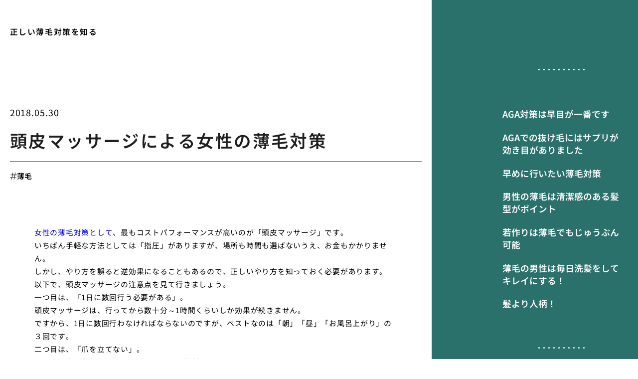

--- FILE ---
content_type: text/html; charset=UTF-8
request_url: https://isomania.yokohama/touhimassage/
body_size: 12588
content:
<!doctype html>
<html lang="ja">
<head>
  <meta charset="utf-8">
  <meta name="viewport" content="width=device-width, initial-scale=1, viewport-fit=cover">
  <meta name="format-detection" content="telephone=no">
  <title>頭皮マッサージによる女性の薄毛対策 | 正しい薄毛対策を知る</title>
      <meta name="description" content="女性の薄毛対策として、最もコストパフォーマンスが高いのが「頭皮マッサージ」です。 いちばん手軽な方法としては「指圧」がありますが、場所も時間も選ばないうえ、お金もかかりません。 しかし、やり方を誤ると逆効果になることもあ...">
  <meta name='robots' content='max-image-preview:large' />
<link rel="alternate" title="oEmbed (JSON)" type="application/json+oembed" href="https://isomania.yokohama/wp-json/oembed/1.0/embed?url=https%3A%2F%2Fisomania.yokohama%2Ftouhimassage%2F" />
<link rel="alternate" title="oEmbed (XML)" type="text/xml+oembed" href="https://isomania.yokohama/wp-json/oembed/1.0/embed?url=https%3A%2F%2Fisomania.yokohama%2Ftouhimassage%2F&#038;format=xml" />
<style id='wp-img-auto-sizes-contain-inline-css' type='text/css'>
img:is([sizes=auto i],[sizes^="auto," i]){contain-intrinsic-size:3000px 1500px}
/*# sourceURL=wp-img-auto-sizes-contain-inline-css */
</style>
<style id='classic-theme-styles-inline-css' type='text/css'>
/*! This file is auto-generated */
.wp-block-button__link{color:#fff;background-color:#32373c;border-radius:9999px;box-shadow:none;text-decoration:none;padding:calc(.667em + 2px) calc(1.333em + 2px);font-size:1.125em}.wp-block-file__button{background:#32373c;color:#fff;text-decoration:none}
/*# sourceURL=/wp-includes/css/classic-themes.min.css */
</style>
<link rel='stylesheet' id='style-css' href='https://isomania.yokohama/wp-content/themes/various-satellites/style.css?ver=1.0.5' type='text/css' media='all' />
<link rel='stylesheet' id='custom-css' href='https://isomania.yokohama/wp-content/themes/various-satellites/skin/j/style.css?ver=1.0.5' type='text/css' media='all' />
<script type="text/javascript" src="https://isomania.yokohama/wp-includes/js/jquery/jquery.min.js?ver=3.7.1" id="jquery-core-js"></script>
<script type="text/javascript" src="https://isomania.yokohama/wp-includes/js/jquery/jquery-migrate.min.js?ver=3.4.1" id="jquery-migrate-js"></script>
<link rel="https://api.w.org/" href="https://isomania.yokohama/wp-json/" /><link rel="alternate" title="JSON" type="application/json" href="https://isomania.yokohama/wp-json/wp/v2/posts/230" /><link rel="canonical" href="https://isomania.yokohama/touhimassage/" />
<script type="application/ld+json">{
    "@context": "https:\/\/schema.org",
    "@type": "Article",
    "mainEntityOfPage": {
        "@type": "WebPage",
        "@id": "https:\/\/isomania.yokohama\/touhimassage\/"
    },
    "headline": "頭皮マッサージによる女性の薄毛対策 | 正しい薄毛対策を知る",
    "description": "女性の薄毛対策として、最もコストパフォーマンスが高いのが「頭皮マッサージ」です。 いちばん手軽な方法としては「指圧」がありますが、場所も時間も選ばないうえ、お金もかかりません。 しかし、やり方を誤ると逆効果になることもあ...",
    "datePublished": "2018-05-30T14:59:42+09:00",
    "dateModified": "2018-05-30T14:59:42+09:00",
    "image": "",
    "publisher": {
        "@type": "Organization",
        "name": "正しい薄毛対策を知る",
        "url": "https:\/\/isomania.yokohama"
    },
    "author": {
        "@type": "Person",
        "name": "yoshi"
    }
}</script><style id='global-styles-inline-css' type='text/css'>
:root{--wp--preset--aspect-ratio--square: 1;--wp--preset--aspect-ratio--4-3: 4/3;--wp--preset--aspect-ratio--3-4: 3/4;--wp--preset--aspect-ratio--3-2: 3/2;--wp--preset--aspect-ratio--2-3: 2/3;--wp--preset--aspect-ratio--16-9: 16/9;--wp--preset--aspect-ratio--9-16: 9/16;--wp--preset--color--black: #000000;--wp--preset--color--cyan-bluish-gray: #abb8c3;--wp--preset--color--white: #ffffff;--wp--preset--color--pale-pink: #f78da7;--wp--preset--color--vivid-red: #cf2e2e;--wp--preset--color--luminous-vivid-orange: #ff6900;--wp--preset--color--luminous-vivid-amber: #fcb900;--wp--preset--color--light-green-cyan: #7bdcb5;--wp--preset--color--vivid-green-cyan: #00d084;--wp--preset--color--pale-cyan-blue: #8ed1fc;--wp--preset--color--vivid-cyan-blue: #0693e3;--wp--preset--color--vivid-purple: #9b51e0;--wp--preset--gradient--vivid-cyan-blue-to-vivid-purple: linear-gradient(135deg,rgb(6,147,227) 0%,rgb(155,81,224) 100%);--wp--preset--gradient--light-green-cyan-to-vivid-green-cyan: linear-gradient(135deg,rgb(122,220,180) 0%,rgb(0,208,130) 100%);--wp--preset--gradient--luminous-vivid-amber-to-luminous-vivid-orange: linear-gradient(135deg,rgb(252,185,0) 0%,rgb(255,105,0) 100%);--wp--preset--gradient--luminous-vivid-orange-to-vivid-red: linear-gradient(135deg,rgb(255,105,0) 0%,rgb(207,46,46) 100%);--wp--preset--gradient--very-light-gray-to-cyan-bluish-gray: linear-gradient(135deg,rgb(238,238,238) 0%,rgb(169,184,195) 100%);--wp--preset--gradient--cool-to-warm-spectrum: linear-gradient(135deg,rgb(74,234,220) 0%,rgb(151,120,209) 20%,rgb(207,42,186) 40%,rgb(238,44,130) 60%,rgb(251,105,98) 80%,rgb(254,248,76) 100%);--wp--preset--gradient--blush-light-purple: linear-gradient(135deg,rgb(255,206,236) 0%,rgb(152,150,240) 100%);--wp--preset--gradient--blush-bordeaux: linear-gradient(135deg,rgb(254,205,165) 0%,rgb(254,45,45) 50%,rgb(107,0,62) 100%);--wp--preset--gradient--luminous-dusk: linear-gradient(135deg,rgb(255,203,112) 0%,rgb(199,81,192) 50%,rgb(65,88,208) 100%);--wp--preset--gradient--pale-ocean: linear-gradient(135deg,rgb(255,245,203) 0%,rgb(182,227,212) 50%,rgb(51,167,181) 100%);--wp--preset--gradient--electric-grass: linear-gradient(135deg,rgb(202,248,128) 0%,rgb(113,206,126) 100%);--wp--preset--gradient--midnight: linear-gradient(135deg,rgb(2,3,129) 0%,rgb(40,116,252) 100%);--wp--preset--font-size--small: 13px;--wp--preset--font-size--medium: 20px;--wp--preset--font-size--large: 36px;--wp--preset--font-size--x-large: 42px;--wp--preset--spacing--20: 0.44rem;--wp--preset--spacing--30: 0.67rem;--wp--preset--spacing--40: 1rem;--wp--preset--spacing--50: 1.5rem;--wp--preset--spacing--60: 2.25rem;--wp--preset--spacing--70: 3.38rem;--wp--preset--spacing--80: 5.06rem;--wp--preset--shadow--natural: 6px 6px 9px rgba(0, 0, 0, 0.2);--wp--preset--shadow--deep: 12px 12px 50px rgba(0, 0, 0, 0.4);--wp--preset--shadow--sharp: 6px 6px 0px rgba(0, 0, 0, 0.2);--wp--preset--shadow--outlined: 6px 6px 0px -3px rgb(255, 255, 255), 6px 6px rgb(0, 0, 0);--wp--preset--shadow--crisp: 6px 6px 0px rgb(0, 0, 0);}:where(.is-layout-flex){gap: 0.5em;}:where(.is-layout-grid){gap: 0.5em;}body .is-layout-flex{display: flex;}.is-layout-flex{flex-wrap: wrap;align-items: center;}.is-layout-flex > :is(*, div){margin: 0;}body .is-layout-grid{display: grid;}.is-layout-grid > :is(*, div){margin: 0;}:where(.wp-block-columns.is-layout-flex){gap: 2em;}:where(.wp-block-columns.is-layout-grid){gap: 2em;}:where(.wp-block-post-template.is-layout-flex){gap: 1.25em;}:where(.wp-block-post-template.is-layout-grid){gap: 1.25em;}.has-black-color{color: var(--wp--preset--color--black) !important;}.has-cyan-bluish-gray-color{color: var(--wp--preset--color--cyan-bluish-gray) !important;}.has-white-color{color: var(--wp--preset--color--white) !important;}.has-pale-pink-color{color: var(--wp--preset--color--pale-pink) !important;}.has-vivid-red-color{color: var(--wp--preset--color--vivid-red) !important;}.has-luminous-vivid-orange-color{color: var(--wp--preset--color--luminous-vivid-orange) !important;}.has-luminous-vivid-amber-color{color: var(--wp--preset--color--luminous-vivid-amber) !important;}.has-light-green-cyan-color{color: var(--wp--preset--color--light-green-cyan) !important;}.has-vivid-green-cyan-color{color: var(--wp--preset--color--vivid-green-cyan) !important;}.has-pale-cyan-blue-color{color: var(--wp--preset--color--pale-cyan-blue) !important;}.has-vivid-cyan-blue-color{color: var(--wp--preset--color--vivid-cyan-blue) !important;}.has-vivid-purple-color{color: var(--wp--preset--color--vivid-purple) !important;}.has-black-background-color{background-color: var(--wp--preset--color--black) !important;}.has-cyan-bluish-gray-background-color{background-color: var(--wp--preset--color--cyan-bluish-gray) !important;}.has-white-background-color{background-color: var(--wp--preset--color--white) !important;}.has-pale-pink-background-color{background-color: var(--wp--preset--color--pale-pink) !important;}.has-vivid-red-background-color{background-color: var(--wp--preset--color--vivid-red) !important;}.has-luminous-vivid-orange-background-color{background-color: var(--wp--preset--color--luminous-vivid-orange) !important;}.has-luminous-vivid-amber-background-color{background-color: var(--wp--preset--color--luminous-vivid-amber) !important;}.has-light-green-cyan-background-color{background-color: var(--wp--preset--color--light-green-cyan) !important;}.has-vivid-green-cyan-background-color{background-color: var(--wp--preset--color--vivid-green-cyan) !important;}.has-pale-cyan-blue-background-color{background-color: var(--wp--preset--color--pale-cyan-blue) !important;}.has-vivid-cyan-blue-background-color{background-color: var(--wp--preset--color--vivid-cyan-blue) !important;}.has-vivid-purple-background-color{background-color: var(--wp--preset--color--vivid-purple) !important;}.has-black-border-color{border-color: var(--wp--preset--color--black) !important;}.has-cyan-bluish-gray-border-color{border-color: var(--wp--preset--color--cyan-bluish-gray) !important;}.has-white-border-color{border-color: var(--wp--preset--color--white) !important;}.has-pale-pink-border-color{border-color: var(--wp--preset--color--pale-pink) !important;}.has-vivid-red-border-color{border-color: var(--wp--preset--color--vivid-red) !important;}.has-luminous-vivid-orange-border-color{border-color: var(--wp--preset--color--luminous-vivid-orange) !important;}.has-luminous-vivid-amber-border-color{border-color: var(--wp--preset--color--luminous-vivid-amber) !important;}.has-light-green-cyan-border-color{border-color: var(--wp--preset--color--light-green-cyan) !important;}.has-vivid-green-cyan-border-color{border-color: var(--wp--preset--color--vivid-green-cyan) !important;}.has-pale-cyan-blue-border-color{border-color: var(--wp--preset--color--pale-cyan-blue) !important;}.has-vivid-cyan-blue-border-color{border-color: var(--wp--preset--color--vivid-cyan-blue) !important;}.has-vivid-purple-border-color{border-color: var(--wp--preset--color--vivid-purple) !important;}.has-vivid-cyan-blue-to-vivid-purple-gradient-background{background: var(--wp--preset--gradient--vivid-cyan-blue-to-vivid-purple) !important;}.has-light-green-cyan-to-vivid-green-cyan-gradient-background{background: var(--wp--preset--gradient--light-green-cyan-to-vivid-green-cyan) !important;}.has-luminous-vivid-amber-to-luminous-vivid-orange-gradient-background{background: var(--wp--preset--gradient--luminous-vivid-amber-to-luminous-vivid-orange) !important;}.has-luminous-vivid-orange-to-vivid-red-gradient-background{background: var(--wp--preset--gradient--luminous-vivid-orange-to-vivid-red) !important;}.has-very-light-gray-to-cyan-bluish-gray-gradient-background{background: var(--wp--preset--gradient--very-light-gray-to-cyan-bluish-gray) !important;}.has-cool-to-warm-spectrum-gradient-background{background: var(--wp--preset--gradient--cool-to-warm-spectrum) !important;}.has-blush-light-purple-gradient-background{background: var(--wp--preset--gradient--blush-light-purple) !important;}.has-blush-bordeaux-gradient-background{background: var(--wp--preset--gradient--blush-bordeaux) !important;}.has-luminous-dusk-gradient-background{background: var(--wp--preset--gradient--luminous-dusk) !important;}.has-pale-ocean-gradient-background{background: var(--wp--preset--gradient--pale-ocean) !important;}.has-electric-grass-gradient-background{background: var(--wp--preset--gradient--electric-grass) !important;}.has-midnight-gradient-background{background: var(--wp--preset--gradient--midnight) !important;}.has-small-font-size{font-size: var(--wp--preset--font-size--small) !important;}.has-medium-font-size{font-size: var(--wp--preset--font-size--medium) !important;}.has-large-font-size{font-size: var(--wp--preset--font-size--large) !important;}.has-x-large-font-size{font-size: var(--wp--preset--font-size--x-large) !important;}
/*# sourceURL=global-styles-inline-css */
</style>
</head>
<body>
<div class="wrapper">
<div class="block1">
  <header class="header">
    <h1 class="header-h1">正しい薄毛対策を知る</h1>      <button type="button" class="header-button" id="headerBtn"></button>
        </header>
  </div>
  <div class="side1">
          <div class="header-menu" id="headerMenu">
        <button type="button" id="headerClose"></button>
        <nav class="header-nav"><ul><li id="menu-item-481" class="menu-item menu-item-type-post_type menu-item-object-page menu-item-home menu-item-481"><a href="https://isomania.yokohama/">AGA対策は早目が一番です</a></li>
<li id="menu-item-482" class="menu-item menu-item-type-post_type menu-item-object-page menu-item-482"><a href="https://isomania.yokohama/k-sapuri/">AGAでの抜け毛にはサプリが効き目がありました</a></li>
<li id="menu-item-483" class="menu-item menu-item-type-post_type menu-item-object-page menu-item-483"><a href="https://isomania.yokohama/k-usuge/">早めに行いたい薄毛対策</a></li>
<li id="menu-item-484" class="menu-item menu-item-type-post_type menu-item-object-page menu-item-484"><a href="https://isomania.yokohama/k-usuge-seiketukan/">男性の薄毛は清潔感のある髪型がポイント</a></li>
<li id="menu-item-485" class="menu-item menu-item-type-post_type menu-item-object-page menu-item-485"><a href="https://isomania.yokohama/wakadukuri/">若作りは薄毛でもじゅうぶん可能</a></li>
<li id="menu-item-486" class="menu-item menu-item-type-post_type menu-item-object-page menu-item-486"><a href="https://isomania.yokohama/k-senpatu/">薄毛の男性は毎日洗髪をしてキレイにする！</a></li>
<li id="menu-item-487" class="menu-item menu-item-type-post_type menu-item-object-page menu-item-487"><a href="https://isomania.yokohama/k-usuge-2/">髪より人柄！</a></li>
</ul></nav>      </div>
      </div>

<div class="block2">
    <main class="main">
    <article class="post">
        <time class="post-time">2018.05.30</time>
    
    <div class="post-title">頭皮マッサージによる女性の薄毛対策</div>

            <ul class="post-category">
                      <li><a href="https://isomania.yokohama/category/thinning-hair/">薄毛</a></li>
                  </ul>
      
    <div class="post-content">
      <p>				<a href="http://www.noa-aga.com/system.html" target="_blank" rel="noopener">女性の薄毛対策として</a>、最もコストパフォーマンスが高いのが「頭皮マッサージ」です。<br />
いちばん手軽な方法としては「指圧」がありますが、場所も時間も選ばないうえ、お金もかかりません。<br />
しかし、やり方を誤ると逆効果になることもあるので、正しいやり方を知っておく必要があります。<br />
以下で、頭皮マッサージの注意点を見て行きましょう。<br />
一つ目は、「1日に数回行う必要がある」。<br />
頭皮マッサージは、行ってから数十分～1時間くらいしか効果が続きません。<br />
ですから、1日に数回行わなければならないのですが、ベストなのは「朝」「昼」「お風呂上がり」の３回です。<br />
二つ目は、「爪を立てない」。<br />
これは頭皮を傷付けるおそれがあるので、絶対にやってはいけません。<br />
傷が付くと、そこから菌などが侵入して、化膿してしまうこともあります。<br />
三つ目は、「力を入れすぎない」。<br />
力を入れたほうが効果がありそうな気がしますが、「気持ちいい」と感じるレベルがベストです。		</p>
    </div>
  </article>  <div class="recents">
    <h3 class="recents-title sidebar-title">投稿記事一覧</h3>
    <div class="recents-item" id="recents">
              <a href="https://isomania.yokohama/fw5q2/">
          <h4 class="recents-item-title">私が個人輸入でAGA治療に失敗した話</h4>
          <div class="recents-item-meta">
            <time>2026.01.16</time>
                          <small>AGA</small>
                      </div>
        </a>
              <a href="https://isomania.yokohama/5cdtgy33s/">
          <h4 class="recents-item-title">頭痛薬が手放せなかった僕を救ったのは、脳外科医ではなく歯医者だった</h4>
          <div class="recents-item-meta">
            <time>2026.01.14</time>
                          <small>未分類</small>
                      </div>
        </a>
              <a href="https://isomania.yokohama/ahq3d/">
          <h4 class="recents-item-title">AGAと円形脱毛症似て非なる二つの脱毛症</h4>
          <div class="recents-item-meta">
            <time>2026.01.05</time>
                          <small>円形脱毛症</small>
                      </div>
        </a>
              <a href="https://isomania.yokohama/q8aor/">
          <h4 class="recents-item-title">AGAと円形脱毛症自己判断の危険性</h4>
          <div class="recents-item-meta">
            <time>2025.12.31</time>
                          <small>抜け毛</small>
                      </div>
        </a>
              <a href="https://isomania.yokohama/c7xwd/">
          <h4 class="recents-item-title">薄毛予防はいつから始めるべきか？</h4>
          <div class="recents-item-meta">
            <time>2025.12.23</time>
                          <small>薄毛</small>
                      </div>
        </a>
              <a href="https://isomania.yokohama/v65s3/">
          <h4 class="recents-item-title">治療法の違いAGAは薬物治療円形脱毛症は多岐にわたる</h4>
          <div class="recents-item-meta">
            <time>2025.12.21</time>
                          <small>円形脱毛症</small>
                      </div>
        </a>
              <a href="https://isomania.yokohama/ev5nk/">
          <h4 class="recents-item-title">ストレスはどちらの脱毛症にも影響する</h4>
          <div class="recents-item-meta">
            <time>2025.12.17</time>
                          <small>抜け毛</small>
                      </div>
        </a>
              <a href="https://isomania.yokohama/tks8a/">
          <h4 class="recents-item-title">原因の違いAGAはホルモン円形脱毛症は免疫</h4>
          <div class="recents-item-meta">
            <time>2025.12.11</time>
                          <small>円形脱毛症</small>
                      </div>
        </a>
              <a href="https://isomania.yokohama/suy9x/">
          <h4 class="recents-item-title">症状の違いゆっくり進行するAGA突然現れる円形脱毛症</h4>
          <div class="recents-item-meta">
            <time>2025.12.09</time>
                          <small>円形脱毛症</small>
                      </div>
        </a>
              <a href="https://isomania.yokohama/n97yo/">
          <h4 class="recents-item-title">AGAと円形脱毛症は併発することがあるのか</h4>
          <div class="recents-item-meta">
            <time>2025.12.06</time>
                          <small>円形脱毛症</small>
                      </div>
        </a>
              <a href="https://isomania.yokohama/s0urt/">
          <h4 class="recents-item-title">抜け毛の悩みまず行くべきは皮膚科</h4>
          <div class="recents-item-meta">
            <time>2025.11.22</time>
                          <small>抜け毛</small>
                      </div>
        </a>
              <a href="https://isomania.yokohama/275ox/">
          <h4 class="recents-item-title">個人輸入のリスクを冒さず治療費を抑える方法</h4>
          <div class="recents-item-meta">
            <time>2025.11.10</time>
                          <small>AGA</small>
                      </div>
        </a>
              <a href="https://isomania.yokohama/n5l22/">
          <h4 class="recents-item-title">AGA治療は自己責任ではなく専門家との二人三脚</h4>
          <div class="recents-item-meta">
            <time>2025.11.02</time>
                          <small>AGA</small>
                      </div>
        </a>
              <a href="https://isomania.yokohama/vm71m/">
          <h4 class="recents-item-title">クリニック処方薬と個人輸入品の見分け方</h4>
          <div class="recents-item-meta">
            <time>2025.10.29</time>
                          <small>AGA</small>
                      </div>
        </a>
              <a href="https://isomania.yokohama/r2a8h/">
          <h4 class="recents-item-title">ある営業マンの物語高血圧改善が髪にもたらした奇跡</h4>
          <div class="recents-item-meta">
            <time>2025.10.16</time>
                          <small>AGA</small>
                      </div>
        </a>
              <a href="https://isomania.yokohama/y2eqs/">
          <h4 class="recents-item-title">薄毛治療薬ミノキシジルと血圧の意外な関係</h4>
          <div class="recents-item-meta">
            <time>2025.10.14</time>
                          <small>育毛剤</small>
                      </div>
        </a>
              <a href="https://isomania.yokohama/w2nau/">
          <h4 class="recents-item-title">薄毛対策に漢方という選択肢</h4>
          <div class="recents-item-meta">
            <time>2025.10.11</time>
                          <small>知識</small>
                      </div>
        </a>
              <a href="https://isomania.yokohama/gcdpc4/">
          <h4 class="recents-item-title">髪の健康は血管の健康から高血圧と動脈硬化の影</h4>
          <div class="recents-item-meta">
            <time>2025.09.27</time>
                          <small>知識</small>
                      </div>
        </a>
              <a href="https://isomania.yokohama/5337s/">
          <h4 class="recents-item-title">隠すから活かすへ！薄毛を気にしないためのスタイル革命</h4>
          <div class="recents-item-meta">
            <time>2025.09.26</time>
                          <small>薄毛</small>
                      </div>
        </a>
              <a href="https://isomania.yokohama/b8sj8/">
          <h4 class="recents-item-title">高血圧の薬が薄毛の原因になる？副作用の真実</h4>
          <div class="recents-item-meta">
            <time>2025.09.20</time>
                          <small>薄毛</small>
                      </div>
        </a>
              <a href="https://isomania.yokohama/scvb87h/">
          <h4 class="recents-item-title">歯を美しく快適にオールセラミックの費用理解</h4>
          <div class="recents-item-meta">
            <time>2025.08.29</time>
                          <small>未分類</small>
                      </div>
        </a>
              <a href="https://isomania.yokohama/g7ivp/">
          <h4 class="recents-item-title">薄毛と高血圧を招く共通の悪しき生活習慣</h4>
          <div class="recents-item-meta">
            <time>2025.08.27</time>
                          <small>生活</small>
                      </div>
        </a>
              <a href="https://isomania.yokohama/wxf9e/">
          <h4 class="recents-item-title">ストレスホルモンが結ぶ薄毛と高血圧の点と線</h4>
          <div class="recents-item-meta">
            <time>2025.08.16</time>
                          <small>薄毛</small>
                      </div>
        </a>
              <a href="https://isomania.yokohama/dwvn3/">
          <h4 class="recents-item-title">あなたは見られている？スポットライト効果という心の錯覚</h4>
          <div class="recents-item-meta">
            <time>2025.08.12</time>
                          <small>知識</small>
                      </div>
        </a>
              <a href="https://isomania.yokohama/h18r5/">
          <h4 class="recents-item-title">思考の罠から抜け出す！薄毛を気にしないための認知術</h4>
          <div class="recents-item-meta">
            <time>2025.08.09</time>
                          <small>薄毛</small>
                      </div>
        </a>
              <a href="https://isomania.yokohama/a428w/">
          <h4 class="recents-item-title">情報デトックスのすすめ！薄毛の悩みから心を軽くする方法</h4>
          <div class="recents-item-meta">
            <time>2025.08.06</time>
                          <small>薄毛</small>
                      </div>
        </a>
              <a href="https://isomania.yokohama/x0sq8/">
          <h4 class="recents-item-title">薄毛と高血圧は体からのサイン？総合的アプローチのすすめ</h4>
          <div class="recents-item-meta">
            <time>2025.07.24</time>
                          <small>薄毛</small>
                      </div>
        </a>
              <a href="https://isomania.yokohama/zzmz4/">
          <h4 class="recents-item-title">薄毛を気にしないという生き方への第一歩</h4>
          <div class="recents-item-meta">
            <time>2025.07.21</time>
                          <small>薄毛</small>
                      </div>
        </a>
              <a href="https://isomania.yokohama/f9gsr/">
          <h4 class="recents-item-title">大学生の薄毛対策！今すぐできること</h4>
          <div class="recents-item-meta">
            <time>2025.04.05</time>
                          <small>AGA</small>
                      </div>
        </a>
              <a href="https://isomania.yokohama/es29a/">
          <h4 class="recents-item-title">女性の薄毛治療保険適用の可否</h4>
          <div class="recents-item-meta">
            <time>2025.04.05</time>
                          <small>AGA</small>
                      </div>
        </a>
              <a href="https://isomania.yokohama/nj6xx/">
          <h4 class="recents-item-title">薄毛対策に効果的なのは朝の運動？それとも夜？</h4>
          <div class="recents-item-meta">
            <time>2025.02.21</time>
                          <small>AGA</small>
                      </div>
        </a>
              <a href="https://isomania.yokohama/q8228/">
          <h4 class="recents-item-title">ネトル茶とAGA治療薬！併用は大丈夫？</h4>
          <div class="recents-item-meta">
            <time>2024.11.25</time>
                          <small>AGA</small>
                      </div>
        </a>
              <a href="https://isomania.yokohama/s1ovg/">
          <h4 class="recents-item-title">AGA対策クリニックでの治療法とは</h4>
          <div class="recents-item-meta">
            <time>2024.11.06</time>
                          <small>薄毛</small>
                      </div>
        </a>
              <a href="https://isomania.yokohama/zkr7m/">
          <h4 class="recents-item-title">自分のAGAはどの段階？ハミルトンノーウッド分類で確認</h4>
          <div class="recents-item-meta">
            <time>2024.11.04</time>
                          <small>AGA</small>
                      </div>
        </a>
              <a href="https://isomania.yokohama/c79du/">
          <h4 class="recents-item-title">女性の薄毛治療薬の副作用とリスク</h4>
          <div class="recents-item-meta">
            <time>2024.10.30</time>
                          <small>育毛剤</small>
                      </div>
        </a>
              <a href="https://isomania.yokohama/repx9/">
          <h4 class="recents-item-title">メソセラピー効果なし？その理由とは</h4>
          <div class="recents-item-meta">
            <time>2024.10.11</time>
                          <small>男性化粧品</small>
                      </div>
        </a>
              <a href="https://isomania.yokohama/txe8g/">
          <h4 class="recents-item-title">女性の薄毛！病院選びで重視すべきこと</h4>
          <div class="recents-item-meta">
            <time>2024.09.22</time>
                          <small>抜け毛</small>
                      </div>
        </a>
              <a href="https://isomania.yokohama/p9n2t/">
          <h4 class="recents-item-title">アッシュグレー薄毛を隠すスタイリング術</h4>
          <div class="recents-item-meta">
            <time>2024.09.03</time>
                          <small>AGA</small>
                      </div>
        </a>
              <a href="https://isomania.yokohama/fw6ng/">
          <h4 class="recents-item-title">美容師が伝授！頭頂部薄毛カバーヘア</h4>
          <div class="recents-item-meta">
            <time>2024.08.22</time>
                          <small>かつら</small>
                      </div>
        </a>
              <a href="https://isomania.yokohama/n32g4/">
          <h4 class="recents-item-title">女性の分け目はげ対策に効果的な育毛剤とその選び方</h4>
          <div class="recents-item-meta">
            <time>2024.08.02</time>
                          <small>育毛剤</small>
                      </div>
        </a>
              <a href="https://isomania.yokohama/j1d70/">
          <h4 class="recents-item-title">AGA予防と早期発見の重要性</h4>
          <div class="recents-item-meta">
            <time>2024.07.29</time>
                          <small>かつら</small>
                      </div>
        </a>
              <a href="https://isomania.yokohama/d1m6j/">
          <h4 class="recents-item-title">AGAと体毛の関係遺伝の影響は大きい？</h4>
          <div class="recents-item-meta">
            <time>2024.07.22</time>
                          <small>AGA</small>
                      </div>
        </a>
              <a href="https://isomania.yokohama/x6oiw/">
          <h4 class="recents-item-title">AGAオンライン診療はこんな人におすすめ</h4>
          <div class="recents-item-meta">
            <time>2024.05.22</time>
                          <small>薄毛</small>
                      </div>
        </a>
              <a href="https://isomania.yokohama/cux2s/">
          <h4 class="recents-item-title">AGA治療は皮膚科で保険適用外なぜ？</h4>
          <div class="recents-item-meta">
            <time>2024.05.06</time>
                          <small>AGA</small>
                      </div>
        </a>
              <a href="https://isomania.yokohama/l88j7/">
          <h4 class="recents-item-title">効果なし？メソセラピーと他の治療比較</h4>
          <div class="recents-item-meta">
            <time>2024.04.23</time>
                          <small>抜け毛</small>
                      </div>
        </a>
              <a href="https://isomania.yokohama/t3cvf/">
          <h4 class="recents-item-title">今日から始めるAGA対策生活習慣の見直し</h4>
          <div class="recents-item-meta">
            <time>2024.04.15</time>
                          <small>薄毛</small>
                      </div>
        </a>
              <a href="https://isomania.yokohama/ptc44/">
          <h4 class="recents-item-title">運動後の頭皮ケア薄毛を防ぐポイント</h4>
          <div class="recents-item-meta">
            <time>2024.03.15</time>
                          <small>AGA</small>
                      </div>
        </a>
              <a href="https://isomania.yokohama/c21gu/">
          <h4 class="recents-item-title">ネトル茶と他の薄毛対策！併用のポイント</h4>
          <div class="recents-item-meta">
            <time>2024.02.29</time>
                          <small>男性化粧品</small>
                      </div>
        </a>
              <a href="https://isomania.yokohama/4872n/">
          <h4 class="recents-item-title">薄毛対策としてのネトル茶！成分と期待</h4>
          <div class="recents-item-meta">
            <time>2024.02.24</time>
                          <small>薄毛</small>
                      </div>
        </a>
              <a href="https://isomania.yokohama/e4fhx/">
          <h4 class="recents-item-title">AGAなのに髭が薄いのはなぜ？ホルモンバランス</h4>
          <div class="recents-item-meta">
            <time>2024.01.27</time>
                          <small>かつら</small>
                      </div>
        </a>
              <a href="https://isomania.yokohama/ab9u6/">
          <h4 class="recents-item-title">大学生の薄毛とAGA治療！基礎知識</h4>
          <div class="recents-item-meta">
            <time>2024.01.24</time>
                          <small>男性化粧品</small>
                      </div>
        </a>
              <a href="https://isomania.yokohama/k17i6/">
          <h4 class="recents-item-title">運動不足が薄毛を招くメカニズム</h4>
          <div class="recents-item-meta">
            <time>2024.01.08</time>
                          <small>かつら</small>
                      </div>
        </a>
              <a href="https://isomania.yokohama/l8sv8/">
          <h4 class="recents-item-title">薄毛を活かす！50代のかっこいいボウズの秘訣</h4>
          <div class="recents-item-meta">
            <time>2023.11.21</time>
                          <small>AGA</small>
                      </div>
        </a>
              <a href="https://isomania.yokohama/h1y28/">
          <h4 class="recents-item-title">美容師が勧める女性薄毛対策シャンプー</h4>
          <div class="recents-item-meta">
            <time>2023.11.06</time>
                          <small>男性化粧品</small>
                      </div>
        </a>
              <a href="https://isomania.yokohama/v2grt/">
          <h4 class="recents-item-title">AGA治療薬の個人輸入！潜むリスクとは</h4>
          <div class="recents-item-meta">
            <time>2023.10.28</time>
                          <small>育毛剤</small>
                      </div>
        </a>
              <a href="https://isomania.yokohama/pwwv8/">
          <h4 class="recents-item-title">円形脱毛症の女性に多い原因と治療法</h4>
          <div class="recents-item-meta">
            <time>2023.09.23</time>
                          <small>抜け毛</small>
                      </div>
        </a>
              <a href="https://isomania.yokohama/yzoz2/">
          <h4 class="recents-item-title">AGAオンライン診療の注意点と限界</h4>
          <div class="recents-item-meta">
            <time>2023.09.11</time>
                          <small>育毛剤</small>
                      </div>
        </a>
              <a href="https://isomania.yokohama/e3y3f/">
          <h4 class="recents-item-title">大学生の薄毛！恋愛や就活への影響は？</h4>
          <div class="recents-item-meta">
            <time>2023.08.25</time>
                          <small>男性化粧品</small>
                      </div>
        </a>
              <a href="https://isomania.yokohama/zcj3m/">
          <h4 class="recents-item-title">遠方でも通う価値あり？女性薄毛の名医</h4>
          <div class="recents-item-meta">
            <time>2023.08.24</time>
                          <small>AGA</small>
                      </div>
        </a>
              <a href="https://isomania.yokohama/zacrl9/">
          <h4 class="recents-item-title">女性の脱毛症FAGAとは？特徴と対策</h4>
          <div class="recents-item-meta">
            <time>2023.08.13</time>
                          <small>AGA</small>
                      </div>
        </a>
              <a href="https://isomania.yokohama/wmp9m/">
          <h4 class="recents-item-title">AGAオンライン診療の費用相場と内訳</h4>
          <div class="recents-item-meta">
            <time>2023.08.12</time>
                          <small>かつら</small>
                      </div>
        </a>
              <a href="https://isomania.yokohama/a3kon/">
          <h4 class="recents-item-title">女性版ハミルトンノーウッド分類とは？</h4>
          <div class="recents-item-meta">
            <time>2023.06.26</time>
                          <small>薄毛</small>
                      </div>
        </a>
              <a href="https://isomania.yokohama/brm7q/">
          <h4 class="recents-item-title">分け目はげを治す女性向けの治療法とは</h4>
          <div class="recents-item-meta">
            <time>2023.04.12</time>
                          <small>かつら</small>
                      </div>
        </a>
              <a href="https://isomania.yokohama/i854y/">
          <h4 class="recents-item-title">頭頂部薄毛が気にならない！人気髪型集</h4>
          <div class="recents-item-meta">
            <time>2023.02.22</time>
                          <small>AGA</small>
                      </div>
        </a>
              <a href="https://isomania.yokohama/iycnk0/">
          <h4 class="recents-item-title">ネトル茶以外にも！薄毛対策ハーブの世界</h4>
          <div class="recents-item-meta">
            <time>2023.01.27</time>
                          <small>AGA</small>
                      </div>
        </a>
              <a href="https://isomania.yokohama/i7bwk/">
          <h4 class="recents-item-title">薄毛対策に運動は効果的？やりすぎによる逆効果に注意</h4>
          <div class="recents-item-meta">
            <time>2023.01.25</time>
                          <small>AGA</small>
                      </div>
        </a>
              <a href="https://isomania.yokohama/b6cve/">
          <h4 class="recents-item-title">AGAオンライン診療のメリットとデメリット</h4>
          <div class="recents-item-meta">
            <time>2023.01.15</time>
                          <small>AGA</small>
                      </div>
        </a>
              <a href="https://isomania.yokohama/cx9v5/">
          <h4 class="recents-item-title">医師に聞く！メソセラピー効果なしの真相</h4>
          <div class="recents-item-meta">
            <time>2023.01.01</time>
                          <small>AGA</small>
                      </div>
        </a>
              <a href="https://isomania.yokohama/24gtk/">
          <h4 class="recents-item-title">口コミで探す？女性薄毛病院の注意点</h4>
          <div class="recents-item-meta">
            <time>2022.12.25</time>
                          <small>円形脱毛症</small>
                      </div>
        </a>
              <a href="https://isomania.yokohama/mzn86/">
          <h4 class="recents-item-title">専門家が語る薄毛回復のサイン</h4>
          <div class="recents-item-meta">
            <time>2022.12.13</time>
                          <small>薄毛</small>
                      </div>
        </a>
              <a href="https://isomania.yokohama/fam5z/">
          <h4 class="recents-item-title">ハミルトンノーウッド分類を知るメリット</h4>
          <div class="recents-item-meta">
            <time>2022.12.08</time>
                          <small>AGA</small>
                      </div>
        </a>
              <a href="https://isomania.yokohama/i0025/">
          <h4 class="recents-item-title">AGAオンライン診療のメリットを最大限に活かすには</h4>
          <div class="recents-item-meta">
            <time>2022.11.20</time>
                          <small>男性化粧品</small>
                      </div>
        </a>
              <a href="https://isomania.yokohama/t4ss5/">
          <h4 class="recents-item-title">薄毛対策に運動は効果あり？その理由</h4>
          <div class="recents-item-meta">
            <time>2022.11.05</time>
                          <small>AGA</small>
                      </div>
        </a>
              <a href="https://isomania.yokohama/stx67/">
          <h4 class="recents-item-title">女性薄毛治療！おすすめ病院の見分け方</h4>
          <div class="recents-item-meta">
            <time>2022.10.11</time>
                          <small>かつら</small>
                      </div>
        </a>
              <a href="https://isomania.yokohama/310i2/">
          <h4 class="recents-item-title">女性の分け目はげ治る可能性と原因</h4>
          <div class="recents-item-meta">
            <time>2022.09.26</time>
                          <small>男性化粧品</small>
                      </div>
        </a>
              <a href="https://isomania.yokohama/g33w5/">
          <h4 class="recents-item-title">薄毛でもアッシュグレーは似合う？その理由</h4>
          <div class="recents-item-meta">
            <time>2022.08.25</time>
                          <small>AGA</small>
                      </div>
        </a>
              <a href="https://isomania.yokohama/v9j8c/">
          <h4 class="recents-item-title">女性の薄毛は皮膚科？婦人科？どこへ相談</h4>
          <div class="recents-item-meta">
            <time>2022.08.19</time>
                          <small>AGA</small>
                      </div>
        </a>
              <a href="https://isomania.yokohama/u2xya/">
          <h4 class="recents-item-title">筋トレと有酸素運動薄毛への効果の違い</h4>
          <div class="recents-item-meta">
            <time>2022.08.19</time>
                          <small>AGA</small>
                      </div>
        </a>
              <a href="https://isomania.yokohama/scgj9/">
          <h4 class="recents-item-title">日本人におけるハミルトンノーウッド分類の適用</h4>
          <div class="recents-item-meta">
            <time>2022.07.30</time>
                          <small>育毛剤</small>
                      </div>
        </a>
              <a href="https://isomania.yokohama/j0sti/">
          <h4 class="recents-item-title">大学生の薄毛！親への相談と理解</h4>
          <div class="recents-item-meta">
            <time>2022.07.20</time>
                          <small>AGA</small>
                      </div>
        </a>
              <a href="https://isomania.yokohama/46ed0/">
          <h4 class="recents-item-title">AGAオンライン診療を受けるなら？クリニック選びで失敗しないポイント</h4>
          <div class="recents-item-meta">
            <time>2022.05.25</time>
                          <small>AGA</small>
                      </div>
        </a>
              <a href="https://isomania.yokohama/rxxn7/">
          <h4 class="recents-item-title">効果なしは誤解？メソセラピーの真実</h4>
          <div class="recents-item-meta">
            <time>2022.04.27</time>
                          <small>抜け毛</small>
                      </div>
        </a>
              <a href="https://isomania.yokohama/jir1x/">
          <h4 class="recents-item-title">ハミルトンノーウッド分類とは？AGA進行度の指標</h4>
          <div class="recents-item-meta">
            <time>2022.04.09</time>
                          <small>抜け毛</small>
                      </div>
        </a>
              <a href="https://isomania.yokohama/vps7u/">
          <h4 class="recents-item-title">女性の脱毛症その種類と主な原因</h4>
          <div class="recents-item-meta">
            <time>2022.04.08</time>
                          <small>薄毛</small>
                      </div>
        </a>
              <a href="https://isomania.yokohama/qegnb0/">
          <h4 class="recents-item-title">ハミルトンノーウッド分類で知るAGAの未来予測</h4>
          <div class="recents-item-meta">
            <time>2022.04.02</time>
                          <small>抜け毛</small>
                      </div>
        </a>
              <a href="https://isomania.yokohama/fqkx1/">
          <h4 class="recents-item-title">自由診療の薄毛治療なぜ保険がきかない？</h4>
          <div class="recents-item-meta">
            <time>2022.03.15</time>
                          <small>男性化粧品</small>
                      </div>
        </a>
              <a href="https://isomania.yokohama/74gio/">
          <h4 class="recents-item-title">薄毛カバーに最適なアッシュグレーのトーン</h4>
          <div class="recents-item-meta">
            <time>2022.01.01</time>
                          <small>抜け毛</small>
                      </div>
        </a>
              <a href="https://isomania.yokohama/n0575/">
          <h4 class="recents-item-title">薄毛男性にアッシュグレーがおすすめな訳</h4>
          <div class="recents-item-meta">
            <time>2021.12.24</time>
                          <small>AGA</small>
                      </div>
        </a>
              <a href="https://isomania.yokohama/j2at5/">
          <h4 class="recents-item-title">ハミルトン・ノーウッド分類とは？各ステージの薄毛の特徴を解説</h4>
          <div class="recents-item-meta">
            <time>2021.11.07</time>
                          <small>抜け毛</small>
                      </div>
        </a>
              <a href="https://isomania.yokohama/uwaap7/">
          <h4 class="recents-item-title">個人輸入AGA薬！なぜ危険と言われるのか</h4>
          <div class="recents-item-meta">
            <time>2021.10.11</time>
                          <small>男性化粧品</small>
                      </div>
        </a>
              <a href="https://isomania.yokohama/c0h71/">
          <h4 class="recents-item-title">大学生の薄毛！考えられる原因と対策</h4>
          <div class="recents-item-meta">
            <time>2021.10.10</time>
                          <small>かつら</small>
                      </div>
        </a>
              <a href="https://isomania.yokohama/w64fk/">
          <h4 class="recents-item-title">AGA対策としての育毛剤の選び方と使い方</h4>
          <div class="recents-item-meta">
            <time>2021.09.17</time>
                          <small>育毛剤</small>
                      </div>
        </a>
              <a href="https://isomania.yokohama/d055y/">
          <h4 class="recents-item-title">自由診療の薄毛治療皮膚科での費用感</h4>
          <div class="recents-item-meta">
            <time>2021.09.10</time>
                          <small>円形脱毛症</small>
                      </div>
        </a>
              <a href="https://isomania.yokohama/kc9b1/">
          <h4 class="recents-item-title">牽引性脱毛症の女性が注意すべき髪型</h4>
          <div class="recents-item-meta">
            <time>2021.08.16</time>
                          <small>育毛剤</small>
                      </div>
        </a>
              <a href="https://isomania.yokohama/y4mrx/">
          <h4 class="recents-item-title">薄毛対策！ネトル茶の正しい飲み方と注意点</h4>
          <div class="recents-item-meta">
            <time>2021.08.15</time>
                          <small>円形脱毛症</small>
                      </div>
        </a>
              <a href="https://isomania.yokohama/w8l5o/">
          <h4 class="recents-item-title">美容院で頼む薄毛向けアッシュグレーの髪色</h4>
          <div class="recents-item-meta">
            <time>2021.08.06</time>
                          <small>AGA</small>
                      </div>
        </a>
              <a href="https://isomania.yokohama/xh1ju/">
          <h4 class="recents-item-title">分け目はげをこれ以上進行させないために</h4>
          <div class="recents-item-meta">
            <time>2021.07.18</time>
                          <small>AGA</small>
                      </div>
        </a>
              <a href="https://isomania.yokohama/z6xzm/">
          <h4 class="recents-item-title">なぜ安い？個人輸入AGA薬のカラクリと罠</h4>
          <div class="recents-item-meta">
            <time>2021.05.25</time>
                          <small>かつら</small>
                      </div>
        </a>
              <a href="https://isomania.yokohama/12g1l/">
          <h4 class="recents-item-title">AGA対策の食事療法効果的な栄養素とは</h4>
          <div class="recents-item-meta">
            <time>2021.05.06</time>
                          <small>男性化粧品</small>
                      </div>
        </a>
              <a href="https://isomania.yokohama/z8sv3/">
          <h4 class="recents-item-title">女性の薄毛治療薬ミノキシジルの効果と使い方</h4>
          <div class="recents-item-meta">
            <time>2021.03.18</time>
                          <small>円形脱毛症</small>
                      </div>
        </a>
              <a href="https://isomania.yokohama/45klv/">
          <h4 class="recents-item-title">AGAオンライン診療とは？その仕組みと流れ</h4>
          <div class="recents-item-meta">
            <time>2020.12.19</time>
                          <small>男性化粧品</small>
                      </div>
        </a>
              <a href="https://isomania.yokohama/p6nz1/">
          <h4 class="recents-item-title">分け目はげを隠す髪型女性向けテクニック</h4>
          <div class="recents-item-meta">
            <time>2020.12.17</time>
                          <small>育毛剤</small>
                      </div>
        </a>
              <a href="https://isomania.yokohama/vjc0p/">
          <h4 class="recents-item-title">女性のAGA様脱毛症（FAGA）対策</h4>
          <div class="recents-item-meta">
            <time>2020.11.30</time>
                          <small>AGA</small>
                      </div>
        </a>
              <a href="https://isomania.yokohama/f1u3b/">
          <h4 class="recents-item-title">50代薄毛男性に似合う！ボウズの種類と選び方</h4>
          <div class="recents-item-meta">
            <time>2020.11.01</time>
                          <small>薄毛</small>
                      </div>
        </a>
              <a href="https://isomania.yokohama/r4c6a/">
          <h4 class="recents-item-title">ネトル茶の薄毛効果！口コミと実際のところ</h4>
          <div class="recents-item-meta">
            <time>2020.08.27</time>
                          <small>AGA</small>
                      </div>
        </a>
              <a href="https://isomania.yokohama/b42id/">
          <h4 class="recents-item-title">分け目はげを治す食べ物と栄養素</h4>
          <div class="recents-item-meta">
            <time>2020.07.19</time>
                          <small>抜け毛</small>
                      </div>
        </a>
              <a href="https://isomania.yokohama/h448a/">
          <h4 class="recents-item-title">メソセラピー効果なしを防ぐ！事前確認</h4>
          <div class="recents-item-meta">
            <time>2020.07.16</time>
                          <small>円形脱毛症</small>
                      </div>
        </a>
              <a href="https://isomania.yokohama/x7psi/">
          <h4 class="recents-item-title">薄毛の人は特に注意！運動時の紫外線対策のポイント</h4>
          <div class="recents-item-meta">
            <time>2020.07.04</time>
                          <small>円形脱毛症</small>
                      </div>
        </a>
              <a href="https://isomania.yokohama/xulv5/">
          <h4 class="recents-item-title">40代AGA治療！生活習慣改善の重要性</h4>
          <div class="recents-item-meta">
            <time>2020.06.23</time>
                          <small>AGA</small>
                      </div>
        </a>
              <a href="https://isomania.yokohama/jx2o8/">
          <h4 class="recents-item-title">アッシュグレーで白髪と薄毛を同時カバー</h4>
          <div class="recents-item-meta">
            <time>2020.06.08</time>
                          <small>円形脱毛症</small>
                      </div>
        </a>
              <a href="https://isomania.yokohama/ilt86/">
          <h4 class="recents-item-title">メソセラピー効果なし！考えられる原因</h4>
          <div class="recents-item-meta">
            <time>2020.05.10</time>
                          <small>育毛剤</small>
                      </div>
        </a>
              <a href="https://isomania.yokohama/r74u1/">
          <h4 class="recents-item-title">ハミルトンノーウッド分類とAGA治療法選択</h4>
          <div class="recents-item-meta">
            <time>2020.04.27</time>
                          <small>AGA</small>
                      </div>
        </a>
              <a href="https://isomania.yokohama/v42wq/">
          <h4 class="recents-item-title">アッシュグレーの色持ちと薄毛への影響</h4>
          <div class="recents-item-meta">
            <time>2020.04.26</time>
                          <small>円形脱毛症</small>
                      </div>
        </a>
              <a href="https://isomania.yokohama/82nxt/">
          <h4 class="recents-item-title">AGA対策の基本まずは原因を知ることから</h4>
          <div class="recents-item-meta">
            <time>2020.01.03</time>
                          <small>円形脱毛症</small>
                      </div>
        </a>
              <a href="https://isomania.yokohama/a7of7/">
          <h4 class="recents-item-title">40代のAGA治療！クリニック選びのコツ</h4>
          <div class="recents-item-meta">
            <time>2019.12.25</time>
                          <small>AGA</small>
                      </div>
        </a>
              <a href="https://isomania.yokohama/c03ch/">
          <h4 class="recents-item-title">個人輸入AGA薬！もし副作用が出たら？</h4>
          <div class="recents-item-meta">
            <time>2019.10.14</time>
                          <small>抜け毛</small>
                      </div>
        </a>
              <a href="https://isomania.yokohama/toh1a/">
          <h4 class="recents-item-title">女性の分け目の薄毛に効くシャンプー選びと使い方</h4>
          <div class="recents-item-meta">
            <time>2019.09.14</time>
                          <small>円形脱毛症</small>
                      </div>
        </a>
              <a href="https://isomania.yokohama/eryb3/">
          <h4 class="recents-item-title">50代薄毛男性のボウズ！有名人から学ぶ</h4>
          <div class="recents-item-meta">
            <time>2019.08.08</time>
                          <small>薄毛</small>
                      </div>
        </a>
              <a href="https://isomania.yokohama/c33di/">
          <h4 class="recents-item-title">AGA治療薬の個人輸入！法的な注意点</h4>
          <div class="recents-item-meta">
            <time>2019.07.07</time>
                          <small>AGA</small>
                      </div>
        </a>
              <a href="https://isomania.yokohama/by6wu/">
          <h4 class="recents-item-title">アッシュグレー以外の薄毛が目立たない髪色</h4>
          <div class="recents-item-meta">
            <time>2019.07.05</time>
                          <small>抜け毛</small>
                      </div>
        </a>
              <a href="https://isomania.yokohama/h5pgt/">
          <h4 class="recents-item-title">AGAとタバコ！医師が語る禁煙の重要性</h4>
          <div class="recents-item-meta">
            <time>2019.06.13</time>
                          <small>かつら</small>
                      </div>
        </a>
              <a href="https://isomania.yokohama/zoa43/">
          <h4 class="recents-item-title">AGA治療薬！安全な入手方法と個人輸入の代替案</h4>
          <div class="recents-item-meta">
            <time>2019.02.25</time>
                          <small>薄毛</small>
                      </div>
        </a>
              <a href="https://isomania.yokohama/qr8mv/">
          <h4 class="recents-item-title">メソセラピー効果なしなら返金？契約確認</h4>
          <div class="recents-item-meta">
            <time>2019.02.06</time>
                          <small>かつら</small>
                      </div>
        </a>
              <a href="https://isomania.yokohama/6076h/">
          <h4 class="recents-item-title">薄毛改善におすすめの運動種類と頻度</h4>
          <div class="recents-item-meta">
            <time>2019.02.05</time>
                          <small>薄毛</small>
                      </div>
        </a>
              <a href="https://isomania.yokohama/o27af/">
          <h4 class="recents-item-title">分け目はげが治った女性の体験談と秘訣</h4>
          <div class="recents-item-meta">
            <time>2019.01.25</time>
                          <small>円形脱毛症</small>
                      </div>
        </a>
              <a href="https://isomania.yokohama/lhna7/">
          <h4 class="recents-item-title">保険適用の薄毛治療と自由診療の違い</h4>
          <div class="recents-item-meta">
            <time>2018.12.25</time>
                          <small>育毛剤</small>
                      </div>
        </a>
              <a href="https://isomania.yokohama/n8o2r/">
          <h4 class="recents-item-title">50代薄毛男性のボウズ！スタイリングとケア</h4>
          <div class="recents-item-meta">
            <time>2018.12.04</time>
                          <small>育毛剤</small>
                      </div>
        </a>
              <a href="https://isomania.yokohama/d0prw/">
          <h4 class="recents-item-title">女性薄毛治療の病院！カウンセリング体験</h4>
          <div class="recents-item-meta">
            <time>2018.11.07</time>
                          <small>AGA</small>
                      </div>
        </a>
              <a href="https://isomania.yokohama/nuketekitara/">
          <h4 class="recents-item-title">髪の毛が抜けてきたら</h4>
          <div class="recents-item-meta">
            <time>2018.10.11</time>
                          <small>抜け毛</small>
                      </div>
        </a>
              <a href="https://isomania.yokohama/seikatusyuukan/">
          <h4 class="recents-item-title">女性の薄毛対策と生活習慣の見直し</h4>
          <div class="recents-item-meta">
            <time>2018.07.04</time>
                          <small>薄毛</small>
                      </div>
        </a>
              <a href="https://isomania.yokohama/usugenonayami/">
          <h4 class="recents-item-title">男性が薄毛の悩みを解消するコツ</h4>
          <div class="recents-item-meta">
            <time>2018.07.04</time>
                          <small>薄毛</small>
                      </div>
        </a>
              <a href="https://isomania.yokohama/jyuuyousei/">
          <h4 class="recents-item-title">できるだけ早い段階から対応しておくことの重要性</h4>
          <div class="recents-item-meta">
            <time>2018.06.29</time>
                          <small>薄毛</small>
                      </div>
        </a>
              <a href="https://isomania.yokohama/syokidatumou/">
          <h4 class="recents-item-title">抜け毛の悩み、薬剤での初期脱毛にも注意！</h4>
          <div class="recents-item-meta">
            <time>2018.06.29</time>
                          <small>抜け毛</small>
                      </div>
        </a>
              <a href="https://isomania.yokohama/usugenoyobou/">
          <h4 class="recents-item-title">薄毛の防止のためにしたいこと</h4>
          <div class="recents-item-meta">
            <time>2018.06.26</time>
                          <small>薄毛</small>
                      </div>
        </a>
              <a href="https://isomania.yokohama/searick/">
          <h4 class="recents-item-title">セアリック病に似た炎症で抜け毛が</h4>
          <div class="recents-item-meta">
            <time>2018.06.13</time>
                          <small>抜け毛</small>
                      </div>
        </a>
              <a href="https://isomania.yokohama/riyu/">
          <h4 class="recents-item-title">女性も様々な理由で毛が抜ける</h4>
          <div class="recents-item-meta">
            <time>2018.06.06</time>
                          <small>抜け毛</small>
                      </div>
        </a>
              <a href="https://isomania.yokohama/kamikazari/">
          <h4 class="recents-item-title">髪の飾り物は抜け毛の原因</h4>
          <div class="recents-item-meta">
            <time>2018.06.06</time>
                          <small>薄毛</small>
                      </div>
        </a>
              <a href="https://isomania.yokohama/shukan/">
          <h4 class="recents-item-title">朝シャンと夜と2回のシャンプー習慣</h4>
          <div class="recents-item-meta">
            <time>2018.06.06</time>
                          <small>薄毛</small>
                      </div>
        </a>
              <a href="https://isomania.yokohama/jyoseinokarei/">
          <h4 class="recents-item-title">女性の加齢による薄毛の原因</h4>
          <div class="recents-item-meta">
            <time>2018.05.30</time>
                          <small>薄毛</small>
                      </div>
        </a>
              <a href="https://isomania.yokohama/touhimassage/">
          <h4 class="recents-item-title">頭皮マッサージによる女性の薄毛対策</h4>
          <div class="recents-item-meta">
            <time>2018.05.30</time>
                          <small>薄毛</small>
                      </div>
        </a>
              <a href="https://isomania.yokohama/kinisinaide/">
          <h4 class="recents-item-title">太っている人より断然マシ！そこまで気にしないで！</h4>
          <div class="recents-item-meta">
            <time>2018.05.18</time>
                          <small>薄毛</small>
                      </div>
        </a>
              <a href="https://isomania.yokohama/kennkoutousuge/">
          <h4 class="recents-item-title">薄毛になりたくないなら健康志向で！</h4>
          <div class="recents-item-meta">
            <time>2018.05.03</time>
                          <small>薄毛</small>
                      </div>
        </a>
              <a href="https://isomania.yokohama/usugedaijobu/">
          <h4 class="recents-item-title">薄毛でも清潔感があれば大丈夫</h4>
          <div class="recents-item-meta">
            <time>2018.04.21</time>
                          <small>薄毛</small>
                      </div>
        </a>
              <a href="https://isomania.yokohama/joseimesen/">
          <h4 class="recents-item-title">女性目線の考え</h4>
          <div class="recents-item-meta">
            <time>2018.04.21</time>
                          <small>薄毛</small>
                      </div>
        </a>
              <a href="https://isomania.yokohama/usugemirai/">
          <h4 class="recents-item-title">薄毛でも心を強く持てば未来は明るい</h4>
          <div class="recents-item-meta">
            <time>2018.04.21</time>
                          <small>薄毛</small>
                      </div>
        </a>
              <a href="https://isomania.yokohama/usugekinishinai/">
          <h4 class="recents-item-title">薄毛でも全く気にしない！</h4>
          <div class="recents-item-meta">
            <time>2018.04.21</time>
                          <small>薄毛</small>
                      </div>
        </a>
              <a href="https://isomania.yokohama/agataisaku/">
          <h4 class="recents-item-title">AGAの対策になることはあるのか</h4>
          <div class="recents-item-meta">
            <time>2018.04.21</time>
                          <small>AGA</small>
                      </div>
        </a>
              <a href="https://isomania.yokohama/reup/">
          <h4 class="recents-item-title">「リアップ」はやはり薄毛にいいと実感する</h4>
          <div class="recents-item-meta">
            <time>2018.04.01</time>
                          <small>薄毛</small>
                      </div>
        </a>
              <a href="https://isomania.yokohama/shokumode/">
          <h4 class="recents-item-title">薄毛がどうにもならなかったら植毛で</h4>
          <div class="recents-item-meta">
            <time>2018.04.01</time>
                          <small>薄毛</small>
                      </div>
        </a>
              <a href="https://isomania.yokohama/koshitotuya/">
          <h4 class="recents-item-title">女性向け育毛剤はすぐにコシとツヤが出る？</h4>
          <div class="recents-item-meta">
            <time>2018.03.24</time>
                          <small>AGA</small>
                      </div>
        </a>
              <a href="https://isomania.yokohama/mokonkekko/">
          <h4 class="recents-item-title">毛根の血行を意識すること</h4>
          <div class="recents-item-meta">
            <time>2018.03.24</time>
                          <small>薄毛</small>
                      </div>
        </a>
              <a href="https://isomania.yokohama/nayamikaiketsu/">
          <h4 class="recents-item-title">髪の悩みを解決するコツ</h4>
          <div class="recents-item-meta">
            <time>2018.03.24</time>
                          <small>AGA</small>
                      </div>
        </a>
              <a href="https://isomania.yokohama/shampookaizen/">
          <h4 class="recents-item-title">シャンプーだけでは薄毛は改善しない</h4>
          <div class="recents-item-meta">
            <time>2018.03.16</time>
                          <small>薄毛</small>
                      </div>
        </a>
              <a href="https://isomania.yokohama/tohikanso/">
          <h4 class="recents-item-title">頭皮の乾燥を防ぎ薄毛を防ぐ食事</h4>
          <div class="recents-item-meta">
            <time>2018.03.16</time>
                          <small>薄毛</small>
                      </div>
        </a>
              <a href="https://isomania.yokohama/mechanism/">
          <h4 class="recents-item-title">女性の薄毛のメカニズム</h4>
          <div class="recents-item-meta">
            <time>2018.03.16</time>
                          <small>薄毛</small>
                      </div>
        </a>
              <a href="https://isomania.yokohama/jinkakuhandan/">
          <h4 class="recents-item-title">人格の判断には薄毛は関係なし！</h4>
          <div class="recents-item-meta">
            <time>2018.02.18</time>
                          <small>薄毛</small>
                      </div>
        </a>
              <a href="https://isomania.yokohama/usugenayamu/">
          <h4 class="recents-item-title">薄毛で悩む男性へ、アドバイスです。</h4>
          <div class="recents-item-meta">
            <time>2018.02.18</time>
                          <small>薄毛</small>
                      </div>
        </a>
              <a href="https://isomania.yokohama/agausuge/">
          <h4 class="recents-item-title">AGAによる薄毛の体験談</h4>
          <div class="recents-item-meta">
            <time>2018.02.16</time>
                          <small>AGA</small>
                      </div>
        </a>
              <a href="https://isomania.yokohama/nukegeyobo/">
          <h4 class="recents-item-title">抜け毛予防にオススメの食生活！！</h4>
          <div class="recents-item-meta">
            <time>2018.02.16</time>
                          <small>抜け毛</small>
                      </div>
        </a>
              <a href="https://isomania.yokohama/nenrei/">
          <h4 class="recents-item-title">年齢がますごとに薄毛が気になる</h4>
          <div class="recents-item-meta">
            <time>2018.01.26</time>
                          <small>薄毛</small>
                      </div>
        </a>
              <a href="https://isomania.yokohama/kamiwofuyasu/">
          <h4 class="recents-item-title">薄毛になった時に髪を増やすためにすべき事</h4>
          <div class="recents-item-meta">
            <time>2018.01.26</time>
                          <small>薄毛</small>
                      </div>
        </a>
              <a href="https://isomania.yokohama/nukegetaisaku/">
          <h4 class="recents-item-title">わたしの抜け毛対策</h4>
          <div class="recents-item-meta">
            <time>2018.01.25</time>
                          <small>抜け毛</small>
                      </div>
        </a>
              <a href="https://isomania.yokohama/agachiryo/">
          <h4 class="recents-item-title">AGA治療対策は早期に開始する程有効</h4>
          <div class="recents-item-meta">
            <time>2018.01.25</time>
                          <small>AGA</small>
                      </div>
        </a>
              <a href="https://isomania.yokohama/arinomama/">
          <h4 class="recents-item-title">隠すよりもありのままの方が素敵</h4>
          <div class="recents-item-meta">
            <time>2018.01.24</time>
                          <small>薄毛</small>
                      </div>
        </a>
              <a href="https://isomania.yokohama/usugetaisaku/">
          <h4 class="recents-item-title">薄毛対策をして魅力を高めましょう</h4>
          <div class="recents-item-meta">
            <time>2018.01.24</time>
                          <small>薄毛</small>
                      </div>
        </a>
              <a href="https://isomania.yokohama/nittobou/">
          <h4 class="recents-item-title">薄毛対策でまさかのニット帽</h4>
          <div class="recents-item-meta">
            <time>2018.01.05</time>
                          <small>薄毛</small>
                      </div>
        </a>
              <a href="https://isomania.yokohama/hayamehayame/">
          <h4 class="recents-item-title">薄毛の対策は早め早めで間違いない！</h4>
          <div class="recents-item-meta">
            <time>2018.01.03</time>
                          <small>薄毛</small>
                      </div>
        </a>
              <a href="https://isomania.yokohama/enkeidatumosho/">
          <h4 class="recents-item-title">円形脱毛症は刺激により発生</h4>
          <div class="recents-item-meta">
            <time>2017.11.15</time>
                          <small>円形脱毛症</small>
                      </div>
        </a>
              <a href="https://isomania.yokohama/nukegenayami/">
          <h4 class="recents-item-title">抜け毛の悩みは、あなただけじゃないです！</h4>
          <div class="recents-item-meta">
            <time>2017.11.15</time>
                          <small>抜け毛</small>
                      </div>
        </a>
              <a href="https://isomania.yokohama/fueru/">
          <h4 class="recents-item-title">産後には抜け毛が増える</h4>
          <div class="recents-item-meta">
            <time>2017.11.15</time>
                          <small>抜け毛</small>
                      </div>
        </a>
              <a href="https://isomania.yokohama/masakawatasi/">
          <h4 class="recents-item-title">まさか私が…？と、抜け毛に悩んだ青春時代</h4>
          <div class="recents-item-meta">
            <time>2017.11.01</time>
                          <small>薄毛</small>
                      </div>
        </a>
              <a href="https://isomania.yokohama/sangonayami/">
          <h4 class="recents-item-title">産後で悩む抜け毛は時間が解決してくれる！</h4>
          <div class="recents-item-meta">
            <time>2017.11.01</time>
                          <small>薄毛</small>
                      </div>
        </a>
              <a href="https://isomania.yokohama/usuge-5/">
          <h4 class="recents-item-title">薄毛を改善するには抜け毛を減らすのが重要</h4>
          <div class="recents-item-meta">
            <time>2017.10.10</time>
                          <small>薄毛</small>
                      </div>
        </a>
              <a href="https://isomania.yokohama/nukege/">
          <h4 class="recents-item-title">抜け毛が増えたので湯シャンに変えてみた</h4>
          <div class="recents-item-meta">
            <time>2017.09.20</time>
                          <small>抜け毛</small>
                      </div>
        </a>
              <a href="https://isomania.yokohama/stress/">
          <h4 class="recents-item-title">ストレスで髪が抜けて困っていました</h4>
          <div class="recents-item-meta">
            <time>2017.09.20</time>
                          <small>抜け毛</small>
                      </div>
        </a>
              <a href="https://isomania.yokohama/natural/">
          <h4 class="recents-item-title">薄毛の男性へ。自然体がおすすめ。しかし最後は自信がポイント。</h4>
          <div class="recents-item-meta">
            <time>2017.09.18</time>
                          <small>薄毛</small>
                      </div>
        </a>
              <a href="https://isomania.yokohama/niau/">
          <h4 class="recents-item-title">薄毛の人に似合うファッション</h4>
          <div class="recents-item-meta">
            <time>2017.08.23</time>
                          <small>薄毛</small>
                      </div>
        </a>
              <a href="https://isomania.yokohama/pojitelibu/">
          <h4 class="recents-item-title">薄毛は気にしない！ポジティブに生きよう！</h4>
          <div class="recents-item-meta">
            <time>2017.08.23</time>
                          <small>薄毛</small>
                      </div>
        </a>
              <a href="https://isomania.yokohama/usuge-4/">
          <h4 class="recents-item-title">薄毛でも自信が持てる何かを持ちましょう</h4>
          <div class="recents-item-meta">
            <time>2017.08.22</time>
                          <small>薄毛</small>
                      </div>
        </a>
              <a href="https://isomania.yokohama/sangonukege/">
          <h4 class="recents-item-title">どうにもできない産後の抜け毛のお話です。</h4>
          <div class="recents-item-meta">
            <time>2017.08.18</time>
                          <small>抜け毛</small>
                      </div>
        </a>
              <a href="https://isomania.yokohama/usuge-3/">
          <h4 class="recents-item-title">薄毛に効く薬というものがある！？</h4>
          <div class="recents-item-meta">
            <time>2017.07.14</time>
                          <small>薄毛</small>
                      </div>
        </a>
              <a href="https://isomania.yokohama/usuge-2/">
          <h4 class="recents-item-title">女性は薄毛をどう思うか？</h4>
          <div class="recents-item-meta">
            <time>2017.07.14</time>
                          <small>薄毛</small>
                      </div>
        </a>
              <a href="https://isomania.yokohama/usuge/">
          <h4 class="recents-item-title">薄毛よりも気にすることは他にあると思う</h4>
          <div class="recents-item-meta">
            <time>2017.07.11</time>
                          <small>薄毛</small>
                      </div>
        </a>
          </div>
  </div>
    </main>

      <aside class="sidebar">
          </aside>
  </div>  <div class="side2">
      <div class="categories">
    <h3 class="categories-title sidebar-title">カテゴリー</h3>
    <div class="categories-items">
              <a href="https://isomania.yokohama/category/aga/">AGA</a>
              <a href="https://isomania.yokohama/category/wig/">かつら</a>
              <a href="https://isomania.yokohama/category/alopecia-areata/">円形脱毛症</a>
              <a href="https://isomania.yokohama/category/fallen-hair/">抜け毛</a>
              <a href="https://isomania.yokohama/category/uncategorized/">未分類</a>
              <a href="https://isomania.yokohama/category/life/">生活</a>
              <a href="https://isomania.yokohama/category/cosmetics/">男性化粧品</a>
              <a href="https://isomania.yokohama/category/knowledge/">知識</a>
              <a href="https://isomania.yokohama/category/tonic/">育毛剤</a>
              <a href="https://isomania.yokohama/category/thinning-hair/">薄毛</a>
          </div>
  </div>
  <div class="archives">
    <h3 class="archives-title sidebar-title">アーカイブ</h3>
    <div class="archives-items">	<a href='https://isomania.yokohama/2026/01/'>2026年01月</a>
	<a href='https://isomania.yokohama/2025/12/'>2025年12月</a>
	<a href='https://isomania.yokohama/2025/11/'>2025年11月</a>
	<a href='https://isomania.yokohama/2025/10/'>2025年10月</a>
	<a href='https://isomania.yokohama/2025/09/'>2025年09月</a>
	<a href='https://isomania.yokohama/2025/08/'>2025年08月</a>
	<a href='https://isomania.yokohama/2025/07/'>2025年07月</a>
	<a href='https://isomania.yokohama/2025/04/'>2025年04月</a>
	<a href='https://isomania.yokohama/2025/02/'>2025年02月</a>
	<a href='https://isomania.yokohama/2024/11/'>2024年11月</a>
	<a href='https://isomania.yokohama/2024/10/'>2024年10月</a>
	<a href='https://isomania.yokohama/2024/09/'>2024年09月</a>
	<a href='https://isomania.yokohama/2024/08/'>2024年08月</a>
	<a href='https://isomania.yokohama/2024/07/'>2024年07月</a>
	<a href='https://isomania.yokohama/2024/05/'>2024年05月</a>
	<a href='https://isomania.yokohama/2024/04/'>2024年04月</a>
	<a href='https://isomania.yokohama/2024/03/'>2024年03月</a>
	<a href='https://isomania.yokohama/2024/02/'>2024年02月</a>
	<a href='https://isomania.yokohama/2024/01/'>2024年01月</a>
	<a href='https://isomania.yokohama/2023/11/'>2023年11月</a>
	<a href='https://isomania.yokohama/2023/10/'>2023年10月</a>
	<a href='https://isomania.yokohama/2023/09/'>2023年09月</a>
	<a href='https://isomania.yokohama/2023/08/'>2023年08月</a>
	<a href='https://isomania.yokohama/2023/06/'>2023年06月</a>
	<a href='https://isomania.yokohama/2023/04/'>2023年04月</a>
	<a href='https://isomania.yokohama/2023/02/'>2023年02月</a>
	<a href='https://isomania.yokohama/2023/01/'>2023年01月</a>
	<a href='https://isomania.yokohama/2022/12/'>2022年12月</a>
	<a href='https://isomania.yokohama/2022/11/'>2022年11月</a>
	<a href='https://isomania.yokohama/2022/10/'>2022年10月</a>
	<a href='https://isomania.yokohama/2022/09/'>2022年09月</a>
	<a href='https://isomania.yokohama/2022/08/'>2022年08月</a>
	<a href='https://isomania.yokohama/2022/07/'>2022年07月</a>
	<a href='https://isomania.yokohama/2022/05/'>2022年05月</a>
	<a href='https://isomania.yokohama/2022/04/'>2022年04月</a>
	<a href='https://isomania.yokohama/2022/03/'>2022年03月</a>
	<a href='https://isomania.yokohama/2022/01/'>2022年01月</a>
	<a href='https://isomania.yokohama/2021/12/'>2021年12月</a>
	<a href='https://isomania.yokohama/2021/11/'>2021年11月</a>
	<a href='https://isomania.yokohama/2021/10/'>2021年10月</a>
	<a href='https://isomania.yokohama/2021/09/'>2021年09月</a>
	<a href='https://isomania.yokohama/2021/08/'>2021年08月</a>
	<a href='https://isomania.yokohama/2021/07/'>2021年07月</a>
	<a href='https://isomania.yokohama/2021/05/'>2021年05月</a>
	<a href='https://isomania.yokohama/2021/03/'>2021年03月</a>
	<a href='https://isomania.yokohama/2020/12/'>2020年12月</a>
	<a href='https://isomania.yokohama/2020/11/'>2020年11月</a>
	<a href='https://isomania.yokohama/2020/08/'>2020年08月</a>
	<a href='https://isomania.yokohama/2020/07/'>2020年07月</a>
	<a href='https://isomania.yokohama/2020/06/'>2020年06月</a>
	<a href='https://isomania.yokohama/2020/05/'>2020年05月</a>
	<a href='https://isomania.yokohama/2020/04/'>2020年04月</a>
	<a href='https://isomania.yokohama/2020/01/'>2020年01月</a>
	<a href='https://isomania.yokohama/2019/12/'>2019年12月</a>
	<a href='https://isomania.yokohama/2019/10/'>2019年10月</a>
	<a href='https://isomania.yokohama/2019/09/'>2019年09月</a>
	<a href='https://isomania.yokohama/2019/08/'>2019年08月</a>
	<a href='https://isomania.yokohama/2019/07/'>2019年07月</a>
	<a href='https://isomania.yokohama/2019/06/'>2019年06月</a>
	<a href='https://isomania.yokohama/2019/02/'>2019年02月</a>
	<a href='https://isomania.yokohama/2019/01/'>2019年01月</a>
	<a href='https://isomania.yokohama/2018/12/'>2018年12月</a>
	<a href='https://isomania.yokohama/2018/11/'>2018年11月</a>
	<a href='https://isomania.yokohama/2018/10/'>2018年10月</a>
	<a href='https://isomania.yokohama/2018/07/'>2018年07月</a>
	<a href='https://isomania.yokohama/2018/06/'>2018年06月</a>
	<a href='https://isomania.yokohama/2018/05/'>2018年05月</a>
	<a href='https://isomania.yokohama/2018/04/'>2018年04月</a>
	<a href='https://isomania.yokohama/2018/03/'>2018年03月</a>
	<a href='https://isomania.yokohama/2018/02/'>2018年02月</a>
	<a href='https://isomania.yokohama/2018/01/'>2018年01月</a>
	<a href='https://isomania.yokohama/2017/11/'>2017年11月</a>
	<a href='https://isomania.yokohama/2017/10/'>2017年10月</a>
	<a href='https://isomania.yokohama/2017/09/'>2017年09月</a>
	<a href='https://isomania.yokohama/2017/08/'>2017年08月</a>
	<a href='https://isomania.yokohama/2017/07/'>2017年07月</a>
</div>
  </div>
  </div>
</div><script type="speculationrules">
{"prefetch":[{"source":"document","where":{"and":[{"href_matches":"/*"},{"not":{"href_matches":["/wp-*.php","/wp-admin/*","/wp-content/uploads/*","/wp-content/*","/wp-content/plugins/*","/wp-content/themes/various-satellites/*","/*\\?(.+)"]}},{"not":{"selector_matches":"a[rel~=\"nofollow\"]"}},{"not":{"selector_matches":".no-prefetch, .no-prefetch a"}}]},"eagerness":"conservative"}]}
</script>
<script type="text/javascript" src="https://isomania.yokohama/wp-content/themes/various-satellites/js/slick.min.js?ver=1.8.1" id="slick-js"></script>
<script type="text/javascript" src="https://isomania.yokohama/wp-content/themes/various-satellites/js/script.js?ver=1.0.5" id="script-js"></script>
<script type="text/javascript" src="https://isomania.yokohama/wp-content/themes/various-satellites/skin/j/script.js?ver=1.0.5" id="custom-js"></script>
</body>
</html>
<!-- Dynamic page generated in 0.402 seconds. -->
<!-- Cached page generated by WP-Super-Cache on 2026-01-23 03:24:06 -->

<!-- super cache -->

--- FILE ---
content_type: text/css
request_url: https://isomania.yokohama/wp-content/themes/various-satellites/skin/j/style.css?ver=1.0.5
body_size: 3078
content:
@font-face{font-family:"Noto Sans JP";src:url("../../font/NotoSansJP-Regular-ss.woff2") format("woff2"),url("../../font/NotoSansJP-Regular-ss.woff") format("woff");font-weight:100 500;font-display:swap}@font-face{font-family:"Noto Sans JP";src:url("../../font/NotoSansJP-SemiBold-ss.woff2") format("woff2"),url("../../font/NotoSansJP-SemiBold-ss.woff") format("woff");font-weight:600 900;font-display:swap}html{font-size:2.67vw}@media screen and (min-width:768px){html{font-size:min(0.77vw,10px)}}body{background:white;color:black;line-height:1.5;font-family:"Noto Sans JP",sans-serif}a{text-decoration:none;transition:0.25s ease-in-out}img{max-width:100%;height:auto}svg{max-width:100%;max-height:100%}iframe{max-width:100%}strong{color:#de4b42}.nowrap{display:inline-block}.aligncenter,.center{margin-left:auto;margin-right:auto}@media screen and (min-width:768px){.sp-only{display:none}}@media screen and (max-width:767px){.sp-hidden{display:none}}.sr-only{position:absolute;width:1px;height:1px;margin:0;clip-path:polygon(0 0,0 0)}.wrapper{padding-bottom:4rem}@media screen and (min-width:768px){.wrapper{display:grid;grid-template-columns:1fr max(30.6%,42rem);grid-template-rows:auto auto 1fr;align-items:start;gap:0 2rem;max-width:1920px;margin:0 auto;padding-bottom:10rem}}@media screen and (min-width:1920px){.wrapper{grid-template-columns:1310px 850px}}@media screen and (min-width:768px){.side1{grid-row:1/3;grid-column:2}}@media screen and (min-width:768px){.header-menu{padding:0 2rem 0 14.4rem}}@media screen and (min-width:1920px){.header-menu{padding-left:230px}}@media screen and (min-width:768px){.ads{width:30rem;margin:5rem 2rem 0 10rem}}@media screen and (min-width:768px){.block2{grid-row:2/4}}.main{padding:3rem 2rem 0}@media screen and (min-width:768px){.main{padding:8.5rem 0 0 max(2rem,100% - 97rem)}}.side2{padding:0 2rem}@media screen and (min-width:768px){.side2{padding:0 2rem 0 10rem}}.header{position:relative;display:flex;align-items:center;height:6rem;padding:0.5rem 8.4rem 0.5rem 2rem}@media screen and (min-width:768px){.header{height:13rem;padding-right:0;padding-left:max(2rem,100% - 97rem)}}.header-h1{font-size:1rem;font-weight:bold;letter-spacing:0.05em;line-height:1.4}@media screen and (min-width:768px){.header-h1{max-width:96.2rem;font-size:1.6rem;letter-spacing:0.1em}}.header-button{display:block;position:absolute;z-index:1;top:1.9rem;right:0.9rem;width:5rem;height:5rem;border:none;border-radius:50%;background:url(images/hamburger.svg) center/contain no-repeat;box-shadow:0.2rem 0.2rem 0.2rem rgba(0,0,0,0.2)}@media screen and (min-width:768px){.header-button{display:none}}.header-menu{position:fixed;z-index:1;top:0;right:0;width:100%;height:100%;transform:translateX(100%);transition:opacity 0.4s ease-in-out;opacity:0}.header-menu._opened{transform:translateX(0);opacity:1}@media screen and (min-width:768px){.header-menu{position:static;transform:none;transition:none;opacity:1;display:flex;align-items:center;height:85rem;background-color:#2A706B}}.header-menu button{display:block;position:absolute;top:1.9rem;right:0.9rem;width:5rem;height:5rem;border:none;background:url(images/cross.svg) center/contain no-repeat}@media screen and (min-width:768px){.header-menu button{display:none}}.header-menu nav{max-height:100dvh;padding:8rem 0 0.5rem;background-color:#2A706B;overflow-y:auto}@media screen and (min-width:768px){.header-menu nav{width:25.2rem;max-height:none;padding:0}}.header-menu ul{border-top:1px solid white}@media screen and (min-width:768px){.header-menu ul{border:none;padding:8rem 0;background-image:url(images/dotline.svg),url(images/dotline.svg);background-position:50% 0,50% 100%;background-repeat:no-repeat}}.header-menu ul li{list-style:none;border-bottom:1px solid white}@media screen and (min-width:768px){.header-menu ul li{border:none}.header-menu ul li+li{margin-top:2.2rem}}.header-menu ul li a{display:block;padding:2rem 10rem 2rem 3.8rem;background:url(images/arrow-right.svg) right 3.9rem center/2.9rem no-repeat;color:white;font-size:1.4rem;font-weight:bold;line-height:1.45}@media screen and (min-width:768px){.header-menu ul li a{padding:0;background:none;font-size:1.8rem}.header-menu ul li a:hover{opacity:0.8}}.hero{display:flex;align-items:center;width:35rem;height:34rem;margin-bottom:2rem;padding:2rem;background:#F1F8F8 url(images/hero-sp.webp) top/cover no-repeat;font-size:2.5rem;font-weight:bold;line-height:1.8;box-shadow:2.5rem 3.5rem 0 0.5rem #2A706B}@media screen and (min-width:768px){.hero{position:relative;z-index:1;width:calc(100% + 7rem);height:60rem;margin:0;padding:5rem 7rem 5rem max(7rem,100% - 108rem);background-image:url(images/hero-pc.webp);font-size:4rem;letter-spacing:0.1em;box-shadow:0.2rem 0.2rem 0.3rem rgba(0,0,0,0.2)}}@media screen and (min-width:1920px){.hero{width:1490px;padding:5rem 160px 5rem 400px}}.sidebar-title{padding:1.2rem 2.4rem;background-color:#2A706B;color:white;font-size:2.4rem;font-weight:bold;letter-spacing:0.1em}.post-time{display:block;margin-bottom:1.8rem;font-size:1rem;letter-spacing:0.05em}@media screen and (min-width:768px){.post-time{font-size:1.8rem}}.post-title{color:#1f1f1f;font-size:2.3rem;font-weight:bold;letter-spacing:0.05em;line-height:1.45}@media screen and (min-width:768px){.post-title{font-size:3.5rem;letter-spacing:0.1em}}.post-category{display:flex;flex-wrap:wrap;gap:0.5rem;margin-top:1.8rem;border-top:1px solid #2A706B;padding-top:1.2rem}@media screen and (min-width:768px){.post-category{gap:1rem;padding-top:1.8rem}}.post-category li{list-style:none}.post-category li a{display:block;padding-left:1.4rem;background:url(images/hashtag.svg) 0 50%/1.4rem no-repeat;color:black;font-size:1.2rem;font-weight:bold}@media screen and (min-width:768px){.post-category li a{font-size:1.5rem}.post-category li a:hover{color:#2A706B}}.post-content{padding-top:3rem;font-size:1.1rem}@media screen and (min-width:768px){.post-content{padding:8rem 5rem 0;font-size:1.5rem}}.post-content h2,.post-content h3,.post-content h4,.post-content h5{position:relative;font-weight:bold;line-height:1.45}.post-content h2:first-child,.post-content h3:first-child,.post-content h4:first-child,.post-content h5:first-child{margin-top:0}.post-content h2:before,.post-content h3:before,.post-content h4:before,.post-content h5:before{content:"";display:block;position:absolute;top:0;height:100%;background-size:contain;background-repeat:no-repeat}.post-content h2{width:calc(100% + 3rem);margin:5rem -1rem 2rem;padding:1.3rem 2rem 1.3rem 4.6rem;background-color:#F1F8F8;font-size:1.8rem}@media screen and (min-width:768px){.post-content h2{width:calc(100% + 6.4rem);margin:6rem -5rem 2.5rem -1.4rem;padding:0.5rem 1.2rem;font-size:2.6rem}}.post-content h2:before{left:-1.4rem;width:3.8rem;background-image:url(images/h2.svg);background-position:top}@media screen and (min-width:768px){.post-content h2:before{left:-3.8rem;height:5.2rem}}.post-content h3,.post-content h4,.post-content h5{width:calc(100% + 0.4rem);margin:1rem -2rem 1rem 1.6rem;padding:1.5rem 2rem 1.5rem 0.8rem;font-size:1.5rem}@media screen and (min-width:768px){.post-content h3,.post-content h4,.post-content h5{width:calc(100% + 6.4rem);margin:2.5rem -5rem 2.5rem -1.4rem;padding:0.5rem 1.2rem;font-size:1.8rem}}.post-content h3:before,.post-content h4:before,.post-content h5:before{width:2.1rem;background-position:center}.post-content h3,.post-content h4{background-color:#F1F8F8}.post-content h3:before,.post-content h4:before{left:-3rem}.post-content h3:before{background-image:url(images/h3.svg)}@media screen and (min-width:768px){.post-content h4,.post-content h5{margin-top:1.5rem;margin-bottom:1.5rem}}.post-content h4:before{background-image:url(images/h4.svg)}.post-content h5:before{left:-2.3rem;background-image:url(images/h5.svg)}@media screen and (min-width:768px){.post-content h5:before{left:-3rem}}.post-content p{margin:1rem 0;letter-spacing:0.05em;line-height:1.8}.post-pr{display:flex;flex-wrap:wrap;gap:0.5rem 0.7rem;width:calc(100% + 1.4rem);margin:2rem -0.7rem 0;border-top:2px solid #2A706B;padding:1rem 0.7rem 0}@media screen and (min-width:768px){.post-pr{width:calc(100% + 10rem);gap:1rem 1.8rem;margin:3rem -5rem 0;padding:3rem 6rem 0}}.post-pr a{padding-right:1.2rem;background:url(images/open-link.svg) 100% 50%/1.1rem no-repeat;color:#888;font-size:1rem;font-weight:bold}@media screen and (min-width:768px){.post-pr a{font-size:1.4rem}.post-pr a:hover{color:black}}.archive-title{margin:2rem 0 4rem;color:#1f1f1f;font-size:2.4rem;font-weight:bold;letter-spacing:0.05em;text-align:center}@media screen and (min-width:768px){.archive-title{margin:0 0 8rem;font-size:3.8rem;letter-spacing:0.1em}}.archive-posts{display:grid;gap:1rem}@media screen and (min-width:768px){.archive-posts{gap:3rem}}.archive-posts li>h2{font-size:2.2rem;font-weight:bold;letter-spacing:0.05em;line-height:1.45}@media screen and (min-width:768px){.archive-posts li>h2{font-size:3rem;letter-spacing:0.1em}}.archive-posts li>h2 a{color:#277ccc}.archive-posts li>h2 a:hover{color:black}.archive-meta{display:flex;flex-direction:row-reverse;align-items:center;justify-content:space-between;margin-top:1rem}@media screen and (min-width:768px){.archive-meta{margin-top:2rem}}.archive-meta time{font-size:1rem;letter-spacing:0.05em}@media screen and (min-width:768px){.archive-meta time{font-size:1.8rem}}.archive-meta small{padding-left:1.4rem;background:url(images/hashtag.svg) 0 50%/1.4rem no-repeat;color:black;font-size:1.2rem;font-weight:bold}@media screen and (min-width:768px){.archive-meta small{font-size:1.5rem}}.archive-content{padding-top:1rem;font-size:1.1rem}@media screen and (min-width:768px){.archive-content{padding:3rem 5rem 0;font-size:1.5rem}}.archive-content h2,.archive-content h3,.archive-content h4,.archive-content h5{position:relative;font-weight:bold;line-height:1.45}.archive-content h2:first-child,.archive-content h3:first-child,.archive-content h4:first-child,.archive-content h5:first-child{margin-top:0}.archive-content h2:before,.archive-content h3:before,.archive-content h4:before,.archive-content h5:before{content:"";display:block;position:absolute;top:0;height:100%;background-size:contain;background-repeat:no-repeat}.archive-content h2{width:calc(100% + 3rem);margin:5rem -1rem 2rem;padding:1.3rem 2rem 1.3rem 4.6rem;background-color:#F1F8F8;font-size:1.8rem}@media screen and (min-width:768px){.archive-content h2{width:calc(100% + 6.4rem);margin:6rem -5rem 2.5rem -1.4rem;padding:0.5rem 1.2rem;font-size:2.6rem}}.archive-content h2:before{left:-1.4rem;width:3.8rem;background-image:url(images/h2.svg);background-position:top}@media screen and (min-width:768px){.archive-content h2:before{left:-3.8rem;height:5.2rem}}.archive-content h3,.archive-content h4,.archive-content h5{width:calc(100% + 0.4rem);margin:1rem -2rem 1rem 1.6rem;padding:1.5rem 2rem 1.5rem 0.8rem;font-size:1.5rem}@media screen and (min-width:768px){.archive-content h3,.archive-content h4,.archive-content h5{width:calc(100% + 6.4rem);margin:2.5rem -5rem 2.5rem -1.4rem;padding:0.5rem 1.2rem;font-size:1.8rem}}.archive-content h3:before,.archive-content h4:before,.archive-content h5:before{width:2.1rem;background-position:center}.archive-content h3,.archive-content h4{background-color:#F1F8F8}.archive-content h3:before,.archive-content h4:before{left:-3rem}.archive-content h3:before{background-image:url(images/h3.svg)}@media screen and (min-width:768px){.archive-content h4,.archive-content h5{margin-top:1.5rem;margin-bottom:1.5rem}}.archive-content h4:before{background-image:url(images/h4.svg)}.archive-content h5:before{left:-2.3rem;background-image:url(images/h5.svg)}@media screen and (min-width:768px){.archive-content h5:before{left:-3rem}}.archive-content p{margin:1rem 0;letter-spacing:0.05em;line-height:1.8}.archive-nothing{font-size:1.6rem;text-align:center}@media screen and (min-width:768px){.archive-nothing{font-size:1.9rem}}.ads{display:grid;grid-template-columns:repeat(auto-fit,12rem);justify-content:center;align-items:center;gap:0.2rem;padding-bottom:3rem;background:linear-gradient(90deg,white 2rem,#2A706B 2rem)}@media screen and (min-width:768px){.ads{grid-template-columns:30rem;gap:2.5rem;padding:0;background:none}}.ads a{width:fit-content}.recents{margin-top:6rem}@media screen and (min-width:768px){.recents{margin-top:8rem}}.recents-item{display:grid;gap:1rem;border:1px solid #707070;padding:2.5rem 3rem}@media screen and (min-width:768px){.recents-item{grid-template-columns:repeat(auto-fill,27rem);justify-content:center;gap:1.5rem 2rem}}.recents-item a{position:relative;grid-row:span 2;display:grid;grid-template-rows:subgrid;padding:3.6rem 1.6rem 1.6rem;background-color:#F1F8F8}@media screen and (min-width:768px){.recents-item a:hover{background-color:#cfcfcf}}.recents-item-title{color:#1f1f1f;font-size:1.4rem;font-weight:bold;letter-spacing:0.05em;line-height:1.45}.recents-item-meta{border-top:2px solid #2A706B;padding-top:0.8rem}.recents-item-meta time{position:absolute;top:1.2rem;left:1.6rem;color:black;font-size:1rem;font-weight:bold}.recents-item-meta small{padding-left:1.1rem;background:url(images/hashtag.svg) 0 50%/1rem no-repeat;color:black;font-size:1rem;font-weight:bold}.categories{margin-top:3rem}@media screen and (min-width:768px){.categories{width:30rem;margin-top:7rem}}.categories-items{display:flex;flex-wrap:wrap;gap:1rem 0.4rem;border:1px solid #707070;padding:2rem 3rem}@media screen and (min-width:768px){.categories-items{gap:1rem 0.6rem;padding:2rem 1rem}}.categories-items a{border-radius:0.5rem;padding:0.3rem 0.9rem 0.3rem 2rem;background:#F1F8F8 url(images/hashtag.svg) 0.5rem 50%/1.3rem no-repeat;color:black;font-size:1.2rem;font-weight:bold}@media screen and (min-width:768px){.categories-items a:hover{background-color:#cfcfcf}}.archives{margin-top:3rem}@media screen and (min-width:768px){.archives{width:30rem;margin-top:4rem}}.archives-items{display:grid;grid-template-columns:1fr 1fr;gap:1rem 3rem;border:1px solid #707070;padding:2.4rem 4rem}@media screen and (min-width:768px){.archives-items{padding:2rem 1.5rem}}.archives-items a{padding-left:1rem;background:url(images/chevron-right.svg) 0 50%/0.5rem no-repeat;color:black;font-size:1.5rem;font-weight:bold;letter-spacing:0.15em}@media screen and (min-width:768px){.archives-items a:hover{color:#2A706B}}.page-nav{display:flex;justify-content:center;align-items:center;flex-wrap:wrap;gap:1rem;margin-top:3rem}@media screen and (min-width:768px){.page-nav{gap:1.5rem;margin-top:5rem}}.page-nav:empty{margin:0}.page-numbers{display:flex;justify-content:center;align-items:center;width:3rem;aspect-ratio:1/1;border:1px solid #2A706B;color:#2A706B;background-color:white;border-radius:0.5rem;font-size:1.6rem;font-weight:bold;transition:0.25s ease-in-out}@media screen and (min-width:768px){.page-numbers{width:3.5rem;font-size:1.8rem}}.page-numbers:hover{background-color:#2A706B;color:white}.page-numbers.current{background-color:#2A706B;color:white}.page-numbers.next,.page-numbers.prev{font-size:0}.page-numbers.next:after,.page-numbers.prev:after{content:"";width:0.8rem;aspect-ratio:1/1;border-top:1px solid;border-right:1px solid}@media screen and (min-width:768px){.page-numbers.next:after,.page-numbers.prev:after{width:1rem}}.page-numbers.prev:after{transform:rotate(225deg) translate(-15%,15%)}.page-numbers.next:after{transform:rotate(45deg) translate(-15%,15%)}
/*# sourceMappingURL=style.css.map */

--- FILE ---
content_type: image/svg+xml
request_url: https://isomania.yokohama/wp-content/themes/various-satellites/skin/j/images/cross.svg
body_size: 216
content:
<svg xmlns="http://www.w3.org/2000/svg" width="50" height="50" viewBox="0 0 50 50">
  <circle cx="25" cy="25" r="25" fill="#fff"/>
  <rect width="26.491" height="3.311" rx="1.656" transform="translate(16.805 14.462) rotate(45)" fill="#337671"/>
  <rect width="26.491" height="3.312" rx="1.656" transform="translate(35.535 16.806) rotate(135)" fill="#337671"/>
</svg>

--- FILE ---
content_type: image/svg+xml
request_url: https://isomania.yokohama/wp-content/themes/various-satellites/skin/j/images/hashtag.svg
body_size: 334
content:
<svg xmlns="http://www.w3.org/2000/svg" width="12.877" height="12.821" viewBox="0 0 12.877 12.821"><path d="M28.437,20.078H25.579l.665-3.322a.437.437,0,1,0-.858-.167l-.682,3.49H21.188l.665-3.322a.437.437,0,0,0-.858-.167l-.682,3.49H17.278a.429.429,0,0,0,0,.858h2.863l-.687,3.434H16.419a.429.429,0,1,0,0,.858h2.859l-.665,3.322a.429.429,0,0,0,.339.5.292.292,0,0,0,.086,0,.429.429,0,0,0,.429-.343l.687-3.481h3.515L23,28.551a.429.429,0,0,0,.339.5.266.266,0,0,0,.082,0,.429.429,0,0,0,.429-.343l.691-3.481h3.035a.429.429,0,0,0,0-.858H24.716l.691-3.434h3.03a.429.429,0,1,0,0-.858Zm-4.6,4.292H20.325l.691-3.434h3.515Z" transform="translate(-15.99 -16.235)"/></svg>